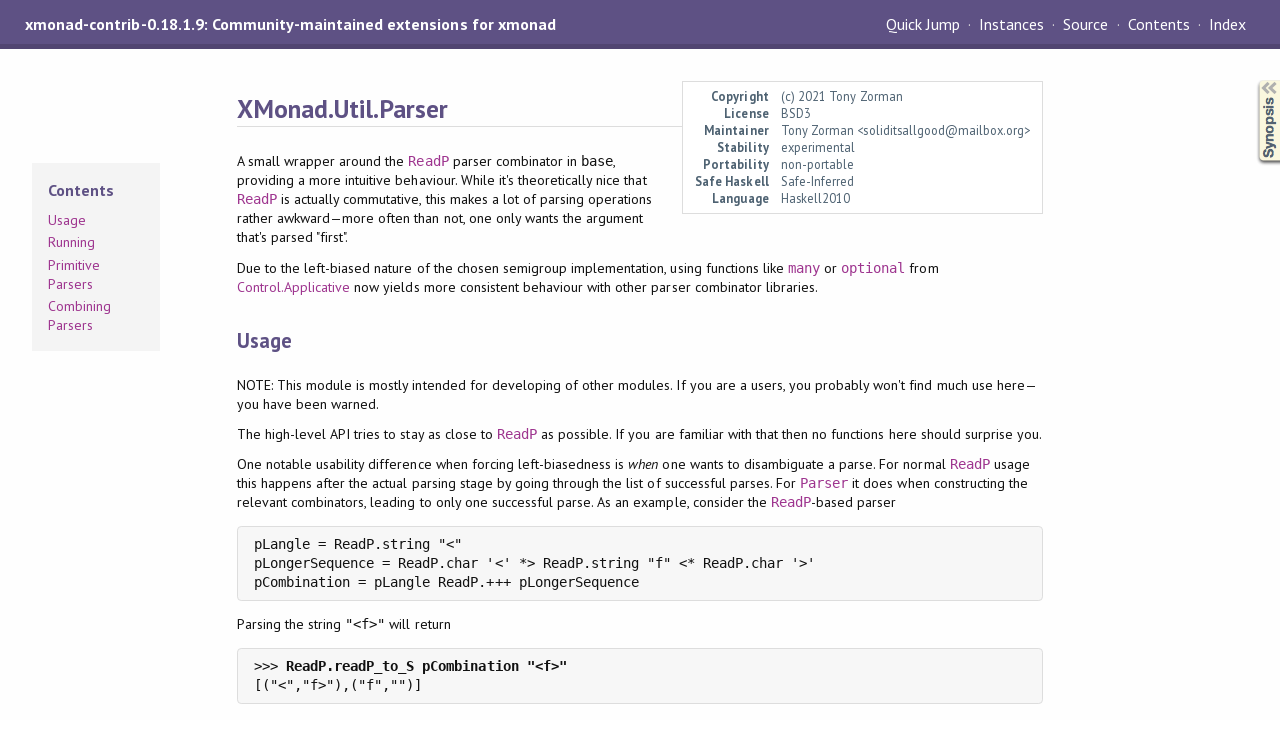

--- FILE ---
content_type: text/html; charset=utf-8
request_url: https://xmonad.github.io/xmonad-docs/xmonad-contrib/XMonad-Util-Parser.html
body_size: 5733
content:
<!DOCTYPE html PUBLIC "-//W3C//DTD XHTML 1.0 Transitional//EN" "http://www.w3.org/TR/xhtml1/DTD/xhtml1-transitional.dtd"><html xmlns="http://www.w3.org/1999/xhtml"><head><meta http-equiv="Content-Type" content="text/html; charset=UTF-8" /><meta name="viewport" content="width=device-width, initial-scale=1" /><title>XMonad.Util.Parser</title><link href="linuwial.css" rel="stylesheet" type="text/css" title="Linuwial" /><link rel="stylesheet" type="text/css" href="quick-jump.css" /><link rel="stylesheet" type="text/css" href="https://fonts.googleapis.com/css?family=PT+Sans:400,400i,700" /><script src="haddock-bundle.min.js" async="async" type="text/javascript"></script><script type="text/x-mathjax-config">MathJax.Hub.Config({ tex2jax: { processClass: "mathjax", ignoreClass: ".*" } });</script><script src="https://cdnjs.cloudflare.com/ajax/libs/mathjax/2.7.5/MathJax.js?config=TeX-AMS-MML_HTMLorMML" type="text/javascript"></script></head><body><div id="package-header"><span class="caption">xmonad-contrib-0.18.1.9: Community-maintained extensions for xmonad</span><ul class="links" id="page-menu"><li><a href="src/XMonad.Util.Parser.html">Source</a></li><li><a href="index.html">Contents</a></li><li><a href="doc-index.html">Index</a></li></ul></div><div id="content"><div id="module-header"><table class="info"><tr><th valign="top">Copyright</th><td>(c) 2021  Tony Zorman</td></tr><tr><th>License</th><td>BSD3</td></tr><tr><th>Maintainer</th><td>Tony Zorman &lt;soliditsallgood@mailbox.org&gt;</td></tr><tr><th>Stability</th><td>experimental</td></tr><tr><th>Portability</th><td>non-portable</td></tr><tr><th>Safe Haskell</th><td>Safe-Inferred</td></tr><tr><th>Language</th><td>Haskell2010</td></tr></table><p class="caption">XMonad.Util.Parser</p></div><div id="table-of-contents"><div id="contents-list"><p class="caption" onclick="window.scrollTo(0,0)">Contents</p><ul><li><a href="#g:1">Usage</a></li><li><a href="#g:2">Running</a></li><li><a href="#g:3">Primitive Parsers</a></li><li><a href="#g:4">Combining Parsers</a></li></ul></div></div><div id="description"><p class="caption">Description</p><div class="doc"><p>A small wrapper around the <code><a href="../base-4.16.4.0/Text-ParserCombinators-ReadP.html#t:ReadP" title="Text.ParserCombinators.ReadP">ReadP</a></code> parser combinator in <code>base</code>,
 providing a more intuitive behaviour.  While it's theoretically nice
 that <code><a href="../base-4.16.4.0/Text-ParserCombinators-ReadP.html#t:ReadP" title="Text.ParserCombinators.ReadP">ReadP</a></code> is actually commutative, this makes a lot of parsing
 operations rather awkward&#8212;more often than not, one only wants the
 argument that's parsed &quot;first&quot;.</p><p>Due to the left-biased nature of the chosen semigroup implementation,
 using functions like <code><a href="XMonad-Prelude.html#v:many" title="XMonad.Prelude">many</a></code> or <code><a href="XMonad-Prelude.html#v:optional" title="XMonad.Prelude">optional</a></code> from <a href="../base-4.16.4.0/Control-Applicative.html">Control.Applicative</a>
 now yields more consistent behaviour with other parser combinator
 libraries.</p></div></div><div id="synopsis"><details id="syn"><summary>Synopsis</summary><ul class="details-toggle" data-details-id="syn"><li class="src short"><span class="keyword">data</span> <a href="#t:Parser">Parser</a> a</li><li class="src short"><a href="#v:runParser">runParser</a> :: <a href="XMonad-Util-Parser.html#t:Parser" title="XMonad.Util.Parser">Parser</a> a -&gt; <a href="../base-4.16.4.0/Data-String.html#t:String" title="Data.String">String</a> -&gt; <a href="XMonad-Prelude.html#t:Maybe" title="XMonad.Prelude">Maybe</a> a</li><li class="src short"><a href="#v:pfail">pfail</a> :: <a href="XMonad-Util-Parser.html#t:Parser" title="XMonad.Util.Parser">Parser</a> a</li><li class="src short"><a href="#v:eof">eof</a> :: <a href="XMonad-Util-Parser.html#t:Parser" title="XMonad.Util.Parser">Parser</a> ()</li><li class="src short"><a href="#v:num">num</a> :: (<a href="../base-4.16.4.0/Text-Read.html#t:Read" title="Text.Read">Read</a> a, <a href="../base-4.16.4.0/Prelude.html#t:Integral" title="Prelude">Integral</a> a) =&gt; <a href="XMonad-Util-Parser.html#t:Parser" title="XMonad.Util.Parser">Parser</a> a</li><li class="src short"><a href="#v:char">char</a> :: <a href="XMonad-Prelude.html#t:Char" title="XMonad.Prelude">Char</a> -&gt; <a href="XMonad-Util-Parser.html#t:Parser" title="XMonad.Util.Parser">Parser</a> <a href="XMonad-Prelude.html#t:Char" title="XMonad.Prelude">Char</a></li><li class="src short"><a href="#v:string">string</a> :: <a href="../base-4.16.4.0/Data-String.html#t:String" title="Data.String">String</a> -&gt; <a href="XMonad-Util-Parser.html#t:Parser" title="XMonad.Util.Parser">Parser</a> <a href="../base-4.16.4.0/Data-String.html#t:String" title="Data.String">String</a></li><li class="src short"><a href="#v:skipSpaces">skipSpaces</a> :: <a href="XMonad-Util-Parser.html#t:Parser" title="XMonad.Util.Parser">Parser</a> ()</li><li class="src short"><a href="#v:get">get</a> :: <a href="XMonad-Util-Parser.html#t:Parser" title="XMonad.Util.Parser">Parser</a> <a href="XMonad-Prelude.html#t:Char" title="XMonad.Prelude">Char</a></li><li class="src short"><a href="#v:look">look</a> :: <a href="XMonad-Util-Parser.html#t:Parser" title="XMonad.Util.Parser">Parser</a> <a href="../base-4.16.4.0/Data-String.html#t:String" title="Data.String">String</a></li><li class="src short"><a href="#v:gather">gather</a> :: <span class="keyword">forall</span> a. <a href="XMonad-Util-Parser.html#t:Parser" title="XMonad.Util.Parser">Parser</a> a -&gt; <a href="XMonad-Util-Parser.html#t:Parser" title="XMonad.Util.Parser">Parser</a> (<a href="../base-4.16.4.0/Data-String.html#t:String" title="Data.String">String</a>, a)</li><li class="src short"><a href="#v:satisfy">satisfy</a> :: (<a href="XMonad-Prelude.html#t:Char" title="XMonad.Prelude">Char</a> -&gt; <a href="XMonad-Prelude.html#t:Bool" title="XMonad.Prelude">Bool</a>) -&gt; <a href="XMonad-Util-Parser.html#t:Parser" title="XMonad.Util.Parser">Parser</a> <a href="XMonad-Prelude.html#t:Char" title="XMonad.Prelude">Char</a></li><li class="src short"><a href="#v:choice">choice</a> :: [<a href="XMonad-Util-Parser.html#t:Parser" title="XMonad.Util.Parser">Parser</a> a] -&gt; <a href="XMonad-Util-Parser.html#t:Parser" title="XMonad.Util.Parser">Parser</a> a</li><li class="src short"><a href="#v:count">count</a> :: <a href="../base-4.16.4.0/Data-Int.html#t:Int" title="Data.Int">Int</a> -&gt; <a href="XMonad-Util-Parser.html#t:Parser" title="XMonad.Util.Parser">Parser</a> a -&gt; <a href="XMonad-Util-Parser.html#t:Parser" title="XMonad.Util.Parser">Parser</a> [a]</li><li class="src short"><a href="#v:between">between</a> :: <a href="XMonad-Util-Parser.html#t:Parser" title="XMonad.Util.Parser">Parser</a> open -&gt; <a href="XMonad-Util-Parser.html#t:Parser" title="XMonad.Util.Parser">Parser</a> close -&gt; <a href="XMonad-Util-Parser.html#t:Parser" title="XMonad.Util.Parser">Parser</a> a -&gt; <a href="XMonad-Util-Parser.html#t:Parser" title="XMonad.Util.Parser">Parser</a> a</li><li class="src short"><a href="#v:option">option</a> :: a -&gt; <a href="XMonad-Util-Parser.html#t:Parser" title="XMonad.Util.Parser">Parser</a> a -&gt; <a href="XMonad-Util-Parser.html#t:Parser" title="XMonad.Util.Parser">Parser</a> a</li><li class="src short"><a href="#v:optionally">optionally</a> :: <a href="XMonad-Util-Parser.html#t:Parser" title="XMonad.Util.Parser">Parser</a> a -&gt; <a href="XMonad-Util-Parser.html#t:Parser" title="XMonad.Util.Parser">Parser</a> ()</li><li class="src short"><a href="#v:skipMany">skipMany</a> :: <a href="XMonad-Util-Parser.html#t:Parser" title="XMonad.Util.Parser">Parser</a> a -&gt; <a href="XMonad-Util-Parser.html#t:Parser" title="XMonad.Util.Parser">Parser</a> ()</li><li class="src short"><a href="#v:skipMany1">skipMany1</a> :: <a href="XMonad-Util-Parser.html#t:Parser" title="XMonad.Util.Parser">Parser</a> a -&gt; <a href="XMonad-Util-Parser.html#t:Parser" title="XMonad.Util.Parser">Parser</a> ()</li><li class="src short"><a href="#v:many1">many1</a> :: <a href="XMonad-Util-Parser.html#t:Parser" title="XMonad.Util.Parser">Parser</a> a -&gt; <a href="XMonad-Util-Parser.html#t:Parser" title="XMonad.Util.Parser">Parser</a> [a]</li><li class="src short"><a href="#v:sepBy">sepBy</a> :: <a href="XMonad-Util-Parser.html#t:Parser" title="XMonad.Util.Parser">Parser</a> a -&gt; <a href="XMonad-Util-Parser.html#t:Parser" title="XMonad.Util.Parser">Parser</a> sep -&gt; <a href="XMonad-Util-Parser.html#t:Parser" title="XMonad.Util.Parser">Parser</a> [a]</li><li class="src short"><a href="#v:sepBy1">sepBy1</a> :: <a href="XMonad-Util-Parser.html#t:Parser" title="XMonad.Util.Parser">Parser</a> a -&gt; <a href="XMonad-Util-Parser.html#t:Parser" title="XMonad.Util.Parser">Parser</a> sep -&gt; <a href="XMonad-Util-Parser.html#t:Parser" title="XMonad.Util.Parser">Parser</a> [a]</li><li class="src short"><a href="#v:endBy">endBy</a> :: <a href="XMonad-Util-Parser.html#t:Parser" title="XMonad.Util.Parser">Parser</a> a -&gt; <a href="XMonad-Util-Parser.html#t:Parser" title="XMonad.Util.Parser">Parser</a> sep -&gt; <a href="XMonad-Util-Parser.html#t:Parser" title="XMonad.Util.Parser">Parser</a> [a]</li><li class="src short"><a href="#v:endBy1">endBy1</a> :: <a href="XMonad-Util-Parser.html#t:Parser" title="XMonad.Util.Parser">Parser</a> a -&gt; <a href="XMonad-Util-Parser.html#t:Parser" title="XMonad.Util.Parser">Parser</a> sep -&gt; <a href="XMonad-Util-Parser.html#t:Parser" title="XMonad.Util.Parser">Parser</a> [a]</li><li class="src short"><a href="#v:munch">munch</a> :: (<a href="XMonad-Prelude.html#t:Char" title="XMonad.Prelude">Char</a> -&gt; <a href="XMonad-Prelude.html#t:Bool" title="XMonad.Prelude">Bool</a>) -&gt; <a href="XMonad-Util-Parser.html#t:Parser" title="XMonad.Util.Parser">Parser</a> <a href="../base-4.16.4.0/Data-String.html#t:String" title="Data.String">String</a></li><li class="src short"><a href="#v:munch1">munch1</a> :: (<a href="XMonad-Prelude.html#t:Char" title="XMonad.Prelude">Char</a> -&gt; <a href="XMonad-Prelude.html#t:Bool" title="XMonad.Prelude">Bool</a>) -&gt; <a href="XMonad-Util-Parser.html#t:Parser" title="XMonad.Util.Parser">Parser</a> <a href="../base-4.16.4.0/Data-String.html#t:String" title="Data.String">String</a></li><li class="src short"><a href="#v:chainr">chainr</a> :: <a href="XMonad-Util-Parser.html#t:Parser" title="XMonad.Util.Parser">Parser</a> a -&gt; <a href="XMonad-Util-Parser.html#t:Parser" title="XMonad.Util.Parser">Parser</a> (a -&gt; a -&gt; a) -&gt; a -&gt; <a href="XMonad-Util-Parser.html#t:Parser" title="XMonad.Util.Parser">Parser</a> a</li><li class="src short"><a href="#v:chainr1">chainr1</a> :: <span class="keyword">forall</span> a. <a href="XMonad-Util-Parser.html#t:Parser" title="XMonad.Util.Parser">Parser</a> a -&gt; <a href="XMonad-Util-Parser.html#t:Parser" title="XMonad.Util.Parser">Parser</a> (a -&gt; a -&gt; a) -&gt; <a href="XMonad-Util-Parser.html#t:Parser" title="XMonad.Util.Parser">Parser</a> a</li><li class="src short"><a href="#v:chainl">chainl</a> :: <a href="XMonad-Util-Parser.html#t:Parser" title="XMonad.Util.Parser">Parser</a> a -&gt; <a href="XMonad-Util-Parser.html#t:Parser" title="XMonad.Util.Parser">Parser</a> (a -&gt; a -&gt; a) -&gt; a -&gt; <a href="XMonad-Util-Parser.html#t:Parser" title="XMonad.Util.Parser">Parser</a> a</li><li class="src short"><a href="#v:chainl1">chainl1</a> :: <span class="keyword">forall</span> a. <a href="XMonad-Util-Parser.html#t:Parser" title="XMonad.Util.Parser">Parser</a> a -&gt; <a href="XMonad-Util-Parser.html#t:Parser" title="XMonad.Util.Parser">Parser</a> (a -&gt; a -&gt; a) -&gt; <a href="XMonad-Util-Parser.html#t:Parser" title="XMonad.Util.Parser">Parser</a> a</li><li class="src short"><a href="#v:manyTill">manyTill</a> :: <span class="keyword">forall</span> a end. <a href="XMonad-Util-Parser.html#t:Parser" title="XMonad.Util.Parser">Parser</a> a -&gt; <a href="XMonad-Util-Parser.html#t:Parser" title="XMonad.Util.Parser">Parser</a> end -&gt; <a href="XMonad-Util-Parser.html#t:Parser" title="XMonad.Util.Parser">Parser</a> [a]</li></ul></details></div><div id="interface"><a href="#g:1" id="g:1"><h1>Usage</h1></a><div class="doc"><p>NOTE: This module is mostly intended for developing of other modules.
If you are a users, you probably won't find much use here&#8212;you have been
warned.</p><p>The high-level API tries to stay as close to <code><a href="../base-4.16.4.0/Text-ParserCombinators-ReadP.html#t:ReadP" title="Text.ParserCombinators.ReadP">ReadP</a></code> as possible.  If
you are familiar with that then no functions here should surprise you.</p><p>One notable usability difference when forcing left-biasedness is <em>when</em>
one wants to disambiguate a parse.  For normal <code><a href="../base-4.16.4.0/Text-ParserCombinators-ReadP.html#t:ReadP" title="Text.ParserCombinators.ReadP">ReadP</a></code> usage this
happens after the actual parsing stage by going through the list of
successful parses.  For <code><a href="XMonad-Util-Parser.html#t:Parser" title="XMonad.Util.Parser">Parser</a></code> it does when constructing the relevant
combinators, leading to only one successful parse.  As an example,
consider the <code><a href="../base-4.16.4.0/Text-ParserCombinators-ReadP.html#t:ReadP" title="Text.ParserCombinators.ReadP">ReadP</a></code>-based parser</p><pre>pLangle = ReadP.string &quot;&lt;&quot;
pLongerSequence = ReadP.char '&lt;' *&gt; ReadP.string &quot;f&quot; &lt;* ReadP.char '&gt;'
pCombination = pLangle ReadP.+++ pLongerSequence</pre><p>Parsing the string <code>&quot;&lt;f&gt;&quot;</code> will return</p><pre class="screen"><code class="prompt">&gt;&gt;&gt; </code><strong class="userinput"><code>ReadP.readP_to_S pCombination &quot;&lt;f&gt;&quot;
</code></strong>[(&quot;&lt;&quot;,&quot;f&gt;&quot;),(&quot;f&quot;,&quot;&quot;)]
</pre><p>One would now need to, for example, filter for the second (leftover)
string being empty and take the head of the resulting list (which may
still have more than one element).</p><p>With <code><a href="XMonad-Util-Parser.html#t:Parser" title="XMonad.Util.Parser">Parser</a></code>, the same situation would look like the following</p><pre>pLangle' = string &quot;&lt;&quot;
pLongerSequence' = char '&lt;' *&gt; string &quot;f&quot; &lt;* char '&gt;'
pCombination' = pLongerSequence' &lt;&gt; pLangle'</pre><p>Notice how <code>pLangle'</code> and <code>pLongerSequence'</code> have traded places&#8212;since we
are not forcing <code>pLangle'</code> to consume the entire string and <code>(&lt;&gt;)</code> is
left-biased, <code>pLongerSequence'</code> parses a superset of <code>pLangle'</code>!
Running <code>runParser pCombination'</code> now yields the expected result:</p><pre class="screen"><code class="prompt">&gt;&gt;&gt; </code><strong class="userinput"><code>runParser pCombination' &quot;&lt;f&gt;&quot;
</code></strong>Just &quot;f&quot;
</pre><p>One might also define <code>pLangle'</code> as <code>string &quot;&lt;&quot; &lt;* eof</code>, which would
enable a definition of <code>pCombination' = pLangle' &lt;&gt; pLongerSequence'</code>.</p><p>For example uses, see <a href="XMonad-Util-EZConfig.html">XMonad.Util.EZConfig</a> or <a href="XMonad-Prompt-OrgMode.html">XMonad.Prompt.OrgMode</a>.</p></div><a href="#g:2" id="g:2"><h1>Running</h1></a><div class="top"><p class="src"><span class="keyword">data</span> <a id="t:Parser" class="def">Parser</a> a <a href="src/XMonad.Util.Parser.html#Parser" class="link">Source</a> <a href="#t:Parser" class="selflink">#</a></p><div class="subs instances"><h4 class="instances details-toggle-control details-toggle" data-details-id="i:Parser">Instances</h4><details id="i:Parser" open="open"><summary class="hide-when-js-enabled">Instances details</summary><table><tr><td class="src clearfix"><span class="inst-left"><span class="instance details-toggle-control details-toggle" data-details-id="i:id:Parser:Alternative:1"></span> <a href="XMonad-Prelude.html#t:Alternative" title="XMonad.Prelude">Alternative</a> <a href="XMonad-Util-Parser.html#t:Parser" title="XMonad.Util.Parser">Parser</a></span> <a href="src/XMonad.Util.Parser.html#line-147" class="link">Source</a> <a href="#t:Parser" class="selflink">#</a></td><td class="doc empty">&nbsp;</td></tr><tr><td colspan="2"><details id="i:id:Parser:Alternative:1"><summary class="hide-when-js-enabled">Instance details</summary><p>Defined in <a href="XMonad-Util-Parser.html">XMonad.Util.Parser</a></p> <div class="subs methods"><p class="caption">Methods</p><p class="src"><a href="#v:empty">empty</a> :: <a href="XMonad-Util-Parser.html#t:Parser" title="XMonad.Util.Parser">Parser</a> a <a href="#v:empty" class="selflink">#</a></p><p class="src"><a href="#v:-60--124--62-">(&lt;|&gt;)</a> :: <a href="XMonad-Util-Parser.html#t:Parser" title="XMonad.Util.Parser">Parser</a> a -&gt; <a href="XMonad-Util-Parser.html#t:Parser" title="XMonad.Util.Parser">Parser</a> a -&gt; <a href="XMonad-Util-Parser.html#t:Parser" title="XMonad.Util.Parser">Parser</a> a <a href="#v:-60--124--62-" class="selflink">#</a></p><p class="src"><a href="#v:some">some</a> :: <a href="XMonad-Util-Parser.html#t:Parser" title="XMonad.Util.Parser">Parser</a> a -&gt; <a href="XMonad-Util-Parser.html#t:Parser" title="XMonad.Util.Parser">Parser</a> [a] <a href="#v:some" class="selflink">#</a></p><p class="src"><a href="#v:many">many</a> :: <a href="XMonad-Util-Parser.html#t:Parser" title="XMonad.Util.Parser">Parser</a> a -&gt; <a href="XMonad-Util-Parser.html#t:Parser" title="XMonad.Util.Parser">Parser</a> [a] <a href="#v:many" class="selflink">#</a></p></div></details></td></tr><tr><td class="src clearfix"><span class="inst-left"><span class="instance details-toggle-control details-toggle" data-details-id="i:id:Parser:Applicative:2"></span> <a href="XMonad-Prelude.html#t:Applicative" title="XMonad.Prelude">Applicative</a> <a href="XMonad-Util-Parser.html#t:Parser" title="XMonad.Util.Parser">Parser</a></span> <a href="src/XMonad.Util.Parser.html#line-132" class="link">Source</a> <a href="#t:Parser" class="selflink">#</a></td><td class="doc empty">&nbsp;</td></tr><tr><td colspan="2"><details id="i:id:Parser:Applicative:2"><summary class="hide-when-js-enabled">Instance details</summary><p>Defined in <a href="XMonad-Util-Parser.html">XMonad.Util.Parser</a></p> <div class="subs methods"><p class="caption">Methods</p><p class="src"><a href="#v:pure">pure</a> :: a -&gt; <a href="XMonad-Util-Parser.html#t:Parser" title="XMonad.Util.Parser">Parser</a> a <a href="#v:pure" class="selflink">#</a></p><p class="src"><a href="#v:-60--42--62-">(&lt;*&gt;)</a> :: <a href="XMonad-Util-Parser.html#t:Parser" title="XMonad.Util.Parser">Parser</a> (a -&gt; b) -&gt; <a href="XMonad-Util-Parser.html#t:Parser" title="XMonad.Util.Parser">Parser</a> a -&gt; <a href="XMonad-Util-Parser.html#t:Parser" title="XMonad.Util.Parser">Parser</a> b <a href="#v:-60--42--62-" class="selflink">#</a></p><p class="src"><a href="#v:liftA2">liftA2</a> :: (a -&gt; b -&gt; c) -&gt; <a href="XMonad-Util-Parser.html#t:Parser" title="XMonad.Util.Parser">Parser</a> a -&gt; <a href="XMonad-Util-Parser.html#t:Parser" title="XMonad.Util.Parser">Parser</a> b -&gt; <a href="XMonad-Util-Parser.html#t:Parser" title="XMonad.Util.Parser">Parser</a> c <a href="#v:liftA2" class="selflink">#</a></p><p class="src"><a href="#v:-42--62-">(*&gt;)</a> :: <a href="XMonad-Util-Parser.html#t:Parser" title="XMonad.Util.Parser">Parser</a> a -&gt; <a href="XMonad-Util-Parser.html#t:Parser" title="XMonad.Util.Parser">Parser</a> b -&gt; <a href="XMonad-Util-Parser.html#t:Parser" title="XMonad.Util.Parser">Parser</a> b <a href="#v:-42--62-" class="selflink">#</a></p><p class="src"><a href="#v:-60--42-">(&lt;*)</a> :: <a href="XMonad-Util-Parser.html#t:Parser" title="XMonad.Util.Parser">Parser</a> a -&gt; <a href="XMonad-Util-Parser.html#t:Parser" title="XMonad.Util.Parser">Parser</a> b -&gt; <a href="XMonad-Util-Parser.html#t:Parser" title="XMonad.Util.Parser">Parser</a> a <a href="#v:-60--42-" class="selflink">#</a></p></div></details></td></tr><tr><td class="src clearfix"><span class="inst-left"><span class="instance details-toggle-control details-toggle" data-details-id="i:id:Parser:Functor:3"></span> <a href="XMonad-Prelude.html#t:Functor" title="XMonad.Prelude">Functor</a> <a href="XMonad-Util-Parser.html#t:Parser" title="XMonad.Util.Parser">Parser</a></span> <a href="src/XMonad.Util.Parser.html#line-132" class="link">Source</a> <a href="#t:Parser" class="selflink">#</a></td><td class="doc empty">&nbsp;</td></tr><tr><td colspan="2"><details id="i:id:Parser:Functor:3"><summary class="hide-when-js-enabled">Instance details</summary><p>Defined in <a href="XMonad-Util-Parser.html">XMonad.Util.Parser</a></p> <div class="subs methods"><p class="caption">Methods</p><p class="src"><a href="#v:fmap">fmap</a> :: (a -&gt; b) -&gt; <a href="XMonad-Util-Parser.html#t:Parser" title="XMonad.Util.Parser">Parser</a> a -&gt; <a href="XMonad-Util-Parser.html#t:Parser" title="XMonad.Util.Parser">Parser</a> b <a href="#v:fmap" class="selflink">#</a></p><p class="src"><a href="#v:-60--36-">(&lt;$)</a> :: a -&gt; <a href="XMonad-Util-Parser.html#t:Parser" title="XMonad.Util.Parser">Parser</a> b -&gt; <a href="XMonad-Util-Parser.html#t:Parser" title="XMonad.Util.Parser">Parser</a> a <a href="#v:-60--36-" class="selflink">#</a></p></div></details></td></tr><tr><td class="src clearfix"><span class="inst-left"><span class="instance details-toggle-control details-toggle" data-details-id="i:id:Parser:Monad:4"></span> <a href="XMonad-Prelude.html#t:Monad" title="XMonad.Prelude">Monad</a> <a href="XMonad-Util-Parser.html#t:Parser" title="XMonad.Util.Parser">Parser</a></span> <a href="src/XMonad.Util.Parser.html#line-132" class="link">Source</a> <a href="#t:Parser" class="selflink">#</a></td><td class="doc empty">&nbsp;</td></tr><tr><td colspan="2"><details id="i:id:Parser:Monad:4"><summary class="hide-when-js-enabled">Instance details</summary><p>Defined in <a href="XMonad-Util-Parser.html">XMonad.Util.Parser</a></p> <div class="subs methods"><p class="caption">Methods</p><p class="src"><a href="#v:-62--62--61-">(&gt;&gt;=)</a> :: <a href="XMonad-Util-Parser.html#t:Parser" title="XMonad.Util.Parser">Parser</a> a -&gt; (a -&gt; <a href="XMonad-Util-Parser.html#t:Parser" title="XMonad.Util.Parser">Parser</a> b) -&gt; <a href="XMonad-Util-Parser.html#t:Parser" title="XMonad.Util.Parser">Parser</a> b <a href="#v:-62--62--61-" class="selflink">#</a></p><p class="src"><a href="#v:-62--62-">(&gt;&gt;)</a> :: <a href="XMonad-Util-Parser.html#t:Parser" title="XMonad.Util.Parser">Parser</a> a -&gt; <a href="XMonad-Util-Parser.html#t:Parser" title="XMonad.Util.Parser">Parser</a> b -&gt; <a href="XMonad-Util-Parser.html#t:Parser" title="XMonad.Util.Parser">Parser</a> b <a href="#v:-62--62-" class="selflink">#</a></p><p class="src"><a href="#v:return">return</a> :: a -&gt; <a href="XMonad-Util-Parser.html#t:Parser" title="XMonad.Util.Parser">Parser</a> a <a href="#v:return" class="selflink">#</a></p></div></details></td></tr><tr><td class="src clearfix"><span class="inst-left"><span class="instance details-toggle-control details-toggle" data-details-id="i:id:Parser:IsString:5"></span> a ~ <a href="../base-4.16.4.0/Data-String.html#t:String" title="Data.String">String</a> =&gt; <a href="../base-4.16.4.0/Data-String.html#t:IsString" title="Data.String">IsString</a> (<a href="XMonad-Util-Parser.html#t:Parser" title="XMonad.Util.Parser">Parser</a> a)</span> <a href="src/XMonad.Util.Parser.html#line-159" class="link">Source</a> <a href="#t:Parser" class="selflink">#</a></td><td class="doc"><p>When <code>-XOverloadedStrings</code> is on, treat a string <code>s</code> as the parser
 <code><code><a href="XMonad-Util-Parser.html#v:string" title="XMonad.Util.Parser">string</a></code> s</code>, when appropriate.  This allows one to write things like
 <code>&quot;a&quot; *&gt; otherParser</code> instead of <code><code><a href="XMonad-Util-Parser.html#v:string" title="XMonad.Util.Parser">string</a></code> &quot;a&quot; *&gt; otherParser</code>.</p></td></tr><tr><td colspan="2"><details id="i:id:Parser:IsString:5"><summary class="hide-when-js-enabled">Instance details</summary><p>Defined in <a href="XMonad-Util-Parser.html">XMonad.Util.Parser</a></p> <div class="subs methods"><p class="caption">Methods</p><p class="src"><a href="#v:fromString">fromString</a> :: <a href="../base-4.16.4.0/Data-String.html#t:String" title="Data.String">String</a> -&gt; <a href="XMonad-Util-Parser.html#t:Parser" title="XMonad.Util.Parser">Parser</a> a <a href="#v:fromString" class="selflink">#</a></p></div></details></td></tr><tr><td class="src clearfix"><span class="inst-left"><span class="instance details-toggle-control details-toggle" data-details-id="i:id:Parser:Monoid:6"></span> <a href="XMonad-Prelude.html#t:Monoid" title="XMonad.Prelude">Monoid</a> (<a href="XMonad-Util-Parser.html#t:Parser" title="XMonad.Util.Parser">Parser</a> a)</span> <a href="src/XMonad.Util.Parser.html#line-141" class="link">Source</a> <a href="#t:Parser" class="selflink">#</a></td><td class="doc empty">&nbsp;</td></tr><tr><td colspan="2"><details id="i:id:Parser:Monoid:6"><summary class="hide-when-js-enabled">Instance details</summary><p>Defined in <a href="XMonad-Util-Parser.html">XMonad.Util.Parser</a></p> <div class="subs methods"><p class="caption">Methods</p><p class="src"><a href="#v:mempty">mempty</a> :: <a href="XMonad-Util-Parser.html#t:Parser" title="XMonad.Util.Parser">Parser</a> a <a href="#v:mempty" class="selflink">#</a></p><p class="src"><a href="#v:mappend">mappend</a> :: <a href="XMonad-Util-Parser.html#t:Parser" title="XMonad.Util.Parser">Parser</a> a -&gt; <a href="XMonad-Util-Parser.html#t:Parser" title="XMonad.Util.Parser">Parser</a> a -&gt; <a href="XMonad-Util-Parser.html#t:Parser" title="XMonad.Util.Parser">Parser</a> a <a href="#v:mappend" class="selflink">#</a></p><p class="src"><a href="#v:mconcat">mconcat</a> :: [<a href="XMonad-Util-Parser.html#t:Parser" title="XMonad.Util.Parser">Parser</a> a] -&gt; <a href="XMonad-Util-Parser.html#t:Parser" title="XMonad.Util.Parser">Parser</a> a <a href="#v:mconcat" class="selflink">#</a></p></div></details></td></tr><tr><td class="src clearfix"><span class="inst-left"><span class="instance details-toggle-control details-toggle" data-details-id="i:id:Parser:Semigroup:7"></span> <a href="../base-4.16.4.0/Prelude.html#t:Semigroup" title="Prelude">Semigroup</a> (<a href="XMonad-Util-Parser.html#t:Parser" title="XMonad.Util.Parser">Parser</a> a)</span> <a href="src/XMonad.Util.Parser.html#line-134" class="link">Source</a> <a href="#t:Parser" class="selflink">#</a></td><td class="doc empty">&nbsp;</td></tr><tr><td colspan="2"><details id="i:id:Parser:Semigroup:7"><summary class="hide-when-js-enabled">Instance details</summary><p>Defined in <a href="XMonad-Util-Parser.html">XMonad.Util.Parser</a></p> <div class="subs methods"><p class="caption">Methods</p><p class="src"><a href="#v:-60--62-">(&lt;&gt;)</a> :: <a href="XMonad-Util-Parser.html#t:Parser" title="XMonad.Util.Parser">Parser</a> a -&gt; <a href="XMonad-Util-Parser.html#t:Parser" title="XMonad.Util.Parser">Parser</a> a -&gt; <a href="XMonad-Util-Parser.html#t:Parser" title="XMonad.Util.Parser">Parser</a> a <a href="#v:-60--62-" class="selflink">#</a></p><p class="src"><a href="#v:sconcat">sconcat</a> :: <a href="XMonad-Prelude.html#t:NonEmpty" title="XMonad.Prelude">NonEmpty</a> (<a href="XMonad-Util-Parser.html#t:Parser" title="XMonad.Util.Parser">Parser</a> a) -&gt; <a href="XMonad-Util-Parser.html#t:Parser" title="XMonad.Util.Parser">Parser</a> a <a href="#v:sconcat" class="selflink">#</a></p><p class="src"><a href="#v:stimes">stimes</a> :: <a href="../base-4.16.4.0/Prelude.html#t:Integral" title="Prelude">Integral</a> b =&gt; b -&gt; <a href="XMonad-Util-Parser.html#t:Parser" title="XMonad.Util.Parser">Parser</a> a -&gt; <a href="XMonad-Util-Parser.html#t:Parser" title="XMonad.Util.Parser">Parser</a> a <a href="#v:stimes" class="selflink">#</a></p></div></details></td></tr></table></details></div></div><div class="top"><p class="src"><a id="v:runParser" class="def">runParser</a> :: <a href="XMonad-Util-Parser.html#t:Parser" title="XMonad.Util.Parser">Parser</a> a -&gt; <a href="../base-4.16.4.0/Data-String.html#t:String" title="Data.String">String</a> -&gt; <a href="XMonad-Prelude.html#t:Maybe" title="XMonad.Prelude">Maybe</a> a <a href="src/XMonad.Util.Parser.html#runParser" class="link">Source</a> <a href="#v:runParser" class="selflink">#</a></p><div class="doc"><p>Run a parser on a given string.</p></div></div><a href="#g:3" id="g:3"><h1>Primitive Parsers</h1></a><div class="top"><p class="src"><a id="v:pfail" class="def">pfail</a> :: <a href="XMonad-Util-Parser.html#t:Parser" title="XMonad.Util.Parser">Parser</a> a <a href="src/XMonad.Util.Parser.html#pfail" class="link">Source</a> <a href="#v:pfail" class="selflink">#</a></p><div class="doc"><p>Always fails</p></div></div><div class="top"><p class="src"><a id="v:eof" class="def">eof</a> :: <a href="XMonad-Util-Parser.html#t:Parser" title="XMonad.Util.Parser">Parser</a> () <a href="src/XMonad.Util.Parser.html#eof" class="link">Source</a> <a href="#v:eof" class="selflink">#</a></p><div class="doc"><p>Succeeds if and only if we are at the end of input.</p></div></div><div class="top"><p class="src"><a id="v:num" class="def">num</a> :: (<a href="../base-4.16.4.0/Text-Read.html#t:Read" title="Text.Read">Read</a> a, <a href="../base-4.16.4.0/Prelude.html#t:Integral" title="Prelude">Integral</a> a) =&gt; <a href="XMonad-Util-Parser.html#t:Parser" title="XMonad.Util.Parser">Parser</a> a <a href="src/XMonad.Util.Parser.html#num" class="link">Source</a> <a href="#v:num" class="selflink">#</a></p><div class="doc"><p>Parse an integral number.</p></div></div><div class="top"><p class="src"><a id="v:char" class="def">char</a> :: <a href="XMonad-Prelude.html#t:Char" title="XMonad.Prelude">Char</a> -&gt; <a href="XMonad-Util-Parser.html#t:Parser" title="XMonad.Util.Parser">Parser</a> <a href="XMonad-Prelude.html#t:Char" title="XMonad.Prelude">Char</a> <a href="src/XMonad.Util.Parser.html#char" class="link">Source</a> <a href="#v:char" class="selflink">#</a></p><div class="doc"><p>Parse and return the specified character.</p></div></div><div class="top"><p class="src"><a id="v:string" class="def">string</a> :: <a href="../base-4.16.4.0/Data-String.html#t:String" title="Data.String">String</a> -&gt; <a href="XMonad-Util-Parser.html#t:Parser" title="XMonad.Util.Parser">Parser</a> <a href="../base-4.16.4.0/Data-String.html#t:String" title="Data.String">String</a> <a href="src/XMonad.Util.Parser.html#string" class="link">Source</a> <a href="#v:string" class="selflink">#</a></p><div class="doc"><p>Parse and return the specified string.</p></div></div><div class="top"><p class="src"><a id="v:skipSpaces" class="def">skipSpaces</a> :: <a href="XMonad-Util-Parser.html#t:Parser" title="XMonad.Util.Parser">Parser</a> () <a href="src/XMonad.Util.Parser.html#skipSpaces" class="link">Source</a> <a href="#v:skipSpaces" class="selflink">#</a></p><div class="doc"><p>Skip all whitespace.</p></div></div><div class="top"><p class="src"><a id="v:get" class="def">get</a> :: <a href="XMonad-Util-Parser.html#t:Parser" title="XMonad.Util.Parser">Parser</a> <a href="XMonad-Prelude.html#t:Char" title="XMonad.Prelude">Char</a> <a href="src/XMonad.Util.Parser.html#get" class="link">Source</a> <a href="#v:get" class="selflink">#</a></p><div class="doc"><p>Consume and return the next character.  Fails if there is no input
 left.</p></div></div><div class="top"><p class="src"><a id="v:look" class="def">look</a> :: <a href="XMonad-Util-Parser.html#t:Parser" title="XMonad.Util.Parser">Parser</a> <a href="../base-4.16.4.0/Data-String.html#t:String" title="Data.String">String</a> <a href="src/XMonad.Util.Parser.html#look" class="link">Source</a> <a href="#v:look" class="selflink">#</a></p><div class="doc"><p>Look-ahead: return the part of the input that is left, without
 consuming it.</p></div></div><div class="top"><p class="src"><a id="v:gather" class="def">gather</a> :: <span class="keyword">forall</span> a. <a href="XMonad-Util-Parser.html#t:Parser" title="XMonad.Util.Parser">Parser</a> a -&gt; <a href="XMonad-Util-Parser.html#t:Parser" title="XMonad.Util.Parser">Parser</a> (<a href="../base-4.16.4.0/Data-String.html#t:String" title="Data.String">String</a>, a) <a href="src/XMonad.Util.Parser.html#gather" class="link">Source</a> <a href="#v:gather" class="selflink">#</a></p><div class="doc"><p>Transform a parser into one that does the same, but in addition
 returns the exact characters read.</p><pre class="screen"><code class="prompt">&gt;&gt;&gt; </code><strong class="userinput"><code>runParser (         string &quot;* &quot; $&gt; True) &quot;* hi&quot;
</code></strong>Just True
<code class="prompt">&gt;&gt;&gt; </code><strong class="userinput"><code>runParser (gather $ string &quot;* &quot; $&gt; True) &quot;* hi&quot;
</code></strong>Just (&quot;* &quot;,True)
</pre></div></div><a href="#g:4" id="g:4"><h1>Combining Parsers</h1></a><div class="top"><p class="src"><a id="v:satisfy" class="def">satisfy</a> :: (<a href="XMonad-Prelude.html#t:Char" title="XMonad.Prelude">Char</a> -&gt; <a href="XMonad-Prelude.html#t:Bool" title="XMonad.Prelude">Bool</a>) -&gt; <a href="XMonad-Util-Parser.html#t:Parser" title="XMonad.Util.Parser">Parser</a> <a href="XMonad-Prelude.html#t:Char" title="XMonad.Prelude">Char</a> <a href="src/XMonad.Util.Parser.html#satisfy" class="link">Source</a> <a href="#v:satisfy" class="selflink">#</a></p><div class="doc"><p>Consume and return the next character if it satisfies the specified
 predicate.</p></div></div><div class="top"><p class="src"><a id="v:choice" class="def">choice</a> :: [<a href="XMonad-Util-Parser.html#t:Parser" title="XMonad.Util.Parser">Parser</a> a] -&gt; <a href="XMonad-Util-Parser.html#t:Parser" title="XMonad.Util.Parser">Parser</a> a <a href="src/XMonad.Util.Parser.html#choice" class="link">Source</a> <a href="#v:choice" class="selflink">#</a></p><div class="doc"><p>Combine all parsers in the given list in a left-biased way.</p></div></div><div class="top"><p class="src"><a id="v:count" class="def">count</a> :: <a href="../base-4.16.4.0/Data-Int.html#t:Int" title="Data.Int">Int</a> -&gt; <a href="XMonad-Util-Parser.html#t:Parser" title="XMonad.Util.Parser">Parser</a> a -&gt; <a href="XMonad-Util-Parser.html#t:Parser" title="XMonad.Util.Parser">Parser</a> [a] <a href="src/XMonad.Util.Parser.html#count" class="link">Source</a> <a href="#v:count" class="selflink">#</a></p><div class="doc"><p><code>count n p</code> parses <code>n</code> occurrences of <code>p</code> in sequence and returns a
 list of results.</p></div></div><div class="top"><p class="src"><a id="v:between" class="def">between</a> :: <a href="XMonad-Util-Parser.html#t:Parser" title="XMonad.Util.Parser">Parser</a> open -&gt; <a href="XMonad-Util-Parser.html#t:Parser" title="XMonad.Util.Parser">Parser</a> close -&gt; <a href="XMonad-Util-Parser.html#t:Parser" title="XMonad.Util.Parser">Parser</a> a -&gt; <a href="XMonad-Util-Parser.html#t:Parser" title="XMonad.Util.Parser">Parser</a> a <a href="src/XMonad.Util.Parser.html#between" class="link">Source</a> <a href="#v:between" class="selflink">#</a></p><div class="doc"><p><code>between open close p</code> parses <code>open</code>, followed by <code>p</code> and finally
 <code>close</code>.  Only the value of <code>p</code> is returned.</p></div></div><div class="top"><p class="src"><a id="v:option" class="def">option</a> :: a -&gt; <a href="XMonad-Util-Parser.html#t:Parser" title="XMonad.Util.Parser">Parser</a> a -&gt; <a href="XMonad-Util-Parser.html#t:Parser" title="XMonad.Util.Parser">Parser</a> a <a href="src/XMonad.Util.Parser.html#option" class="link">Source</a> <a href="#v:option" class="selflink">#</a></p><div class="doc"><p><code>option def p</code> will try to parse <code>p</code> and, if it fails, simply
 return <code>def</code> without consuming any input.</p></div></div><div class="top"><p class="src"><a id="v:optionally" class="def">optionally</a> :: <a href="XMonad-Util-Parser.html#t:Parser" title="XMonad.Util.Parser">Parser</a> a -&gt; <a href="XMonad-Util-Parser.html#t:Parser" title="XMonad.Util.Parser">Parser</a> () <a href="src/XMonad.Util.Parser.html#optionally" class="link">Source</a> <a href="#v:optionally" class="selflink">#</a></p><div class="doc"><p><code>optionally p</code> optionally parses <code>p</code> and always returns <code>()</code>.</p></div></div><div class="top"><p class="src"><a id="v:skipMany" class="def">skipMany</a> :: <a href="XMonad-Util-Parser.html#t:Parser" title="XMonad.Util.Parser">Parser</a> a -&gt; <a href="XMonad-Util-Parser.html#t:Parser" title="XMonad.Util.Parser">Parser</a> () <a href="src/XMonad.Util.Parser.html#skipMany" class="link">Source</a> <a href="#v:skipMany" class="selflink">#</a></p><div class="doc"><p>Like <code><a href="XMonad-Prelude.html#v:many" title="XMonad.Prelude">many</a></code>, but discard the result.</p></div></div><div class="top"><p class="src"><a id="v:skipMany1" class="def">skipMany1</a> :: <a href="XMonad-Util-Parser.html#t:Parser" title="XMonad.Util.Parser">Parser</a> a -&gt; <a href="XMonad-Util-Parser.html#t:Parser" title="XMonad.Util.Parser">Parser</a> () <a href="src/XMonad.Util.Parser.html#skipMany1" class="link">Source</a> <a href="#v:skipMany1" class="selflink">#</a></p><div class="doc"><p>Like <code><a href="XMonad-Util-Parser.html#v:many1" title="XMonad.Util.Parser">many1</a></code>, but discard the result.</p></div></div><div class="top"><p class="src"><a id="v:many1" class="def">many1</a> :: <a href="XMonad-Util-Parser.html#t:Parser" title="XMonad.Util.Parser">Parser</a> a -&gt; <a href="XMonad-Util-Parser.html#t:Parser" title="XMonad.Util.Parser">Parser</a> [a] <a href="src/XMonad.Util.Parser.html#many1" class="link">Source</a> <a href="#v:many1" class="selflink">#</a></p><div class="doc"><p>Parse one or more occurrences of the given parser.</p></div></div><div class="top"><p class="src"><a id="v:sepBy" class="def">sepBy</a> :: <a href="XMonad-Util-Parser.html#t:Parser" title="XMonad.Util.Parser">Parser</a> a -&gt; <a href="XMonad-Util-Parser.html#t:Parser" title="XMonad.Util.Parser">Parser</a> sep -&gt; <a href="XMonad-Util-Parser.html#t:Parser" title="XMonad.Util.Parser">Parser</a> [a] <a href="src/XMonad.Util.Parser.html#sepBy" class="link">Source</a> <a href="#v:sepBy" class="selflink">#</a></p><div class="doc"><p><code>sepBy p sep</code> parses zero or more occurrences of <code>p</code>, separated by
 <code>sep</code>.  Returns a list of values returned by <code>p</code>.</p></div></div><div class="top"><p class="src"><a id="v:sepBy1" class="def">sepBy1</a> :: <a href="XMonad-Util-Parser.html#t:Parser" title="XMonad.Util.Parser">Parser</a> a -&gt; <a href="XMonad-Util-Parser.html#t:Parser" title="XMonad.Util.Parser">Parser</a> sep -&gt; <a href="XMonad-Util-Parser.html#t:Parser" title="XMonad.Util.Parser">Parser</a> [a] <a href="src/XMonad.Util.Parser.html#sepBy1" class="link">Source</a> <a href="#v:sepBy1" class="selflink">#</a></p><div class="doc"><p><code>sepBy1 p sep</code> parses one or more occurrences of <code>p</code>, separated by
 <code>sep</code>.  Returns a list of values returned by <code>p</code>.</p></div></div><div class="top"><p class="src"><a id="v:endBy" class="def">endBy</a> :: <a href="XMonad-Util-Parser.html#t:Parser" title="XMonad.Util.Parser">Parser</a> a -&gt; <a href="XMonad-Util-Parser.html#t:Parser" title="XMonad.Util.Parser">Parser</a> sep -&gt; <a href="XMonad-Util-Parser.html#t:Parser" title="XMonad.Util.Parser">Parser</a> [a] <a href="src/XMonad.Util.Parser.html#endBy" class="link">Source</a> <a href="#v:endBy" class="selflink">#</a></p><div class="doc"><p><code>endBy p sep</code> parses zero or more occurrences of <code>p</code>, separated and
 ended by <code>sep</code>.</p></div></div><div class="top"><p class="src"><a id="v:endBy1" class="def">endBy1</a> :: <a href="XMonad-Util-Parser.html#t:Parser" title="XMonad.Util.Parser">Parser</a> a -&gt; <a href="XMonad-Util-Parser.html#t:Parser" title="XMonad.Util.Parser">Parser</a> sep -&gt; <a href="XMonad-Util-Parser.html#t:Parser" title="XMonad.Util.Parser">Parser</a> [a] <a href="src/XMonad.Util.Parser.html#endBy1" class="link">Source</a> <a href="#v:endBy1" class="selflink">#</a></p><div class="doc"><p><code>endBy p sep</code> parses one or more occurrences of <code>p</code>, separated and
 ended by <code>sep</code>.</p></div></div><div class="top"><p class="src"><a id="v:munch" class="def">munch</a> :: (<a href="XMonad-Prelude.html#t:Char" title="XMonad.Prelude">Char</a> -&gt; <a href="XMonad-Prelude.html#t:Bool" title="XMonad.Prelude">Bool</a>) -&gt; <a href="XMonad-Util-Parser.html#t:Parser" title="XMonad.Util.Parser">Parser</a> <a href="../base-4.16.4.0/Data-String.html#t:String" title="Data.String">String</a> <a href="src/XMonad.Util.Parser.html#munch" class="link">Source</a> <a href="#v:munch" class="selflink">#</a></p><div class="doc"><p>Parse the first zero or more characters satisfying the predicate.
 Always succeeds; returns an empty string if the predicate returns
 <code>False</code> on the first character of input.</p></div></div><div class="top"><p class="src"><a id="v:munch1" class="def">munch1</a> :: (<a href="XMonad-Prelude.html#t:Char" title="XMonad.Prelude">Char</a> -&gt; <a href="XMonad-Prelude.html#t:Bool" title="XMonad.Prelude">Bool</a>) -&gt; <a href="XMonad-Util-Parser.html#t:Parser" title="XMonad.Util.Parser">Parser</a> <a href="../base-4.16.4.0/Data-String.html#t:String" title="Data.String">String</a> <a href="src/XMonad.Util.Parser.html#munch1" class="link">Source</a> <a href="#v:munch1" class="selflink">#</a></p><div class="doc"><p>Parse the first one or more characters satisfying the predicate.
 Fails if none, else succeeds exactly once having consumed all the
 characters.</p></div></div><div class="top"><p class="src"><a id="v:chainr" class="def">chainr</a> :: <a href="XMonad-Util-Parser.html#t:Parser" title="XMonad.Util.Parser">Parser</a> a -&gt; <a href="XMonad-Util-Parser.html#t:Parser" title="XMonad.Util.Parser">Parser</a> (a -&gt; a -&gt; a) -&gt; a -&gt; <a href="XMonad-Util-Parser.html#t:Parser" title="XMonad.Util.Parser">Parser</a> a <a href="src/XMonad.Util.Parser.html#chainr" class="link">Source</a> <a href="#v:chainr" class="selflink">#</a></p><div class="doc"><p><code>chainr p op x</code> parses zero or more occurrences of <code>p</code>, separated
 by <code>op</code>.  Returns a value produced by a <em>right</em> associative
 application of all functions returned by <code>op</code>.  If there are no
 occurrences of <code>p</code>, <code>x</code> is returned.</p></div></div><div class="top"><p class="src"><a id="v:chainr1" class="def">chainr1</a> :: <span class="keyword">forall</span> a. <a href="XMonad-Util-Parser.html#t:Parser" title="XMonad.Util.Parser">Parser</a> a -&gt; <a href="XMonad-Util-Parser.html#t:Parser" title="XMonad.Util.Parser">Parser</a> (a -&gt; a -&gt; a) -&gt; <a href="XMonad-Util-Parser.html#t:Parser" title="XMonad.Util.Parser">Parser</a> a <a href="src/XMonad.Util.Parser.html#chainr1" class="link">Source</a> <a href="#v:chainr1" class="selflink">#</a></p><div class="doc"><p>Like <code><a href="XMonad-Util-Parser.html#v:chainr" title="XMonad.Util.Parser">chainr</a></code>, but parses one or more occurrences of <code>p</code>.</p></div></div><div class="top"><p class="src"><a id="v:chainl" class="def">chainl</a> :: <a href="XMonad-Util-Parser.html#t:Parser" title="XMonad.Util.Parser">Parser</a> a -&gt; <a href="XMonad-Util-Parser.html#t:Parser" title="XMonad.Util.Parser">Parser</a> (a -&gt; a -&gt; a) -&gt; a -&gt; <a href="XMonad-Util-Parser.html#t:Parser" title="XMonad.Util.Parser">Parser</a> a <a href="src/XMonad.Util.Parser.html#chainl" class="link">Source</a> <a href="#v:chainl" class="selflink">#</a></p><div class="doc"><p><code>chainl p op x</code> parses zero or more occurrences of <code>p</code>, separated
 by <code>op</code>.  Returns a value produced by a <em>left</em> associative
 application of all functions returned by <code>op</code>.  If there are no
 occurrences of <code>p</code>, <code>x</code> is returned.</p></div></div><div class="top"><p class="src"><a id="v:chainl1" class="def">chainl1</a> :: <span class="keyword">forall</span> a. <a href="XMonad-Util-Parser.html#t:Parser" title="XMonad.Util.Parser">Parser</a> a -&gt; <a href="XMonad-Util-Parser.html#t:Parser" title="XMonad.Util.Parser">Parser</a> (a -&gt; a -&gt; a) -&gt; <a href="XMonad-Util-Parser.html#t:Parser" title="XMonad.Util.Parser">Parser</a> a <a href="src/XMonad.Util.Parser.html#chainl1" class="link">Source</a> <a href="#v:chainl1" class="selflink">#</a></p><div class="doc"><p>Like <code><a href="XMonad-Util-Parser.html#v:chainl" title="XMonad.Util.Parser">chainl</a></code>, but parses one or more occurrences of <code>p</code>.</p></div></div><div class="top"><p class="src"><a id="v:manyTill" class="def">manyTill</a> :: <span class="keyword">forall</span> a end. <a href="XMonad-Util-Parser.html#t:Parser" title="XMonad.Util.Parser">Parser</a> a -&gt; <a href="XMonad-Util-Parser.html#t:Parser" title="XMonad.Util.Parser">Parser</a> end -&gt; <a href="XMonad-Util-Parser.html#t:Parser" title="XMonad.Util.Parser">Parser</a> [a] <a href="src/XMonad.Util.Parser.html#manyTill" class="link">Source</a> <a href="#v:manyTill" class="selflink">#</a></p><div class="doc"><p><code>manyTill p end</code> parses zero or more occurrences of <code>p</code>, until
 <code>end</code> succeeds.  Returns a list of values returned by <code>p</code>.</p></div></div></div></div><div id="footer"><p>Produced by <a href="http://www.haskell.org/haddock/">Haddock</a> version 2.26.0</p></div></body></html>